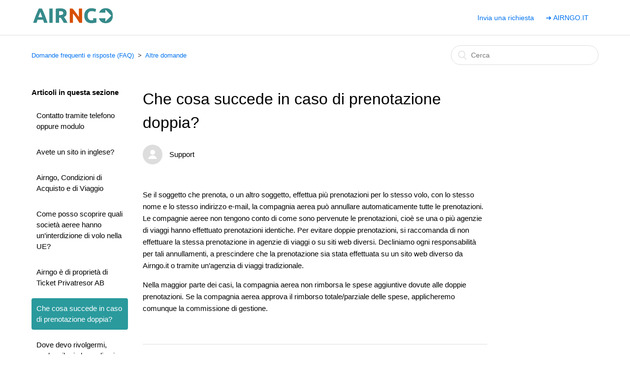

--- FILE ---
content_type: text/html; charset=utf-8
request_url: https://help.airngo.se/hc/it/articles/360002202392-Che-cosa-succede-in-caso-di-prenotazione-doppia
body_size: 7024
content:
<!DOCTYPE html>
<html dir="ltr" lang="it">
<head>
  <meta charset="utf-8" />
  <!-- v26883 -->


  <title>Che cosa succede in caso di prenotazione doppia? &ndash; Domande frequenti e risposte (FAQ)</title>

  <meta name="csrf-param" content="authenticity_token">
<meta name="csrf-token" content="hc:meta:server:mnoNuQvRMLekmlIlffkB2rk95rOL3Ik7FfVtbXzZq_WBe-5rsgZ2A1VvTfi9JSLhKmFS6__GAckFGYy5JXU5Nw">

  <meta name="description" content="Se il soggetto che prenota, o un altro soggetto, effettua più prenotazioni per lo stesso volo, con lo stesso nome e lo stesso indirizzo..." /><meta property="og:image" content="https://help.airngo.se/hc/theming_assets/01HZPK7FF9K28ZESBRV3JZ8EQD" />
<meta property="og:type" content="website" />
<meta property="og:site_name" content="Domande frequenti e risposte (FAQ)" />
<meta property="og:title" content="Che cosa succede in caso di prenotazione doppia?" />
<meta property="og:description" content="Se il soggetto che prenota, o un altro soggetto, effettua più prenotazioni per lo stesso volo, con lo stesso nome e lo stesso indirizzo e-mail, la compagnia aerea può annullare automaticamente tutt..." />
<meta property="og:url" content="https://help.airngo.se/hc/it/articles/360002202392-Che-cosa-succede-in-caso-di-prenotazione-doppia" />
<link rel="canonical" href="https://help.airngo.se/hc/it/articles/360002202392-Che-cosa-succede-in-caso-di-prenotazione-doppia">
<link rel="alternate" hreflang="da" href="https://help.airngo.se/hc/da/articles/360002202392-Hvad-sker-der-ved-en-dobbeltbooking">
<link rel="alternate" hreflang="de" href="https://help.airngo.se/hc/de/articles/360002202392-Was-passiert-bei-einer-Doppelbuchung">
<link rel="alternate" hreflang="de-at" href="https://help.airngo.se/hc/de-at/articles/360002202392-Was-passiert-bei-einer-Doppelbuchung">
<link rel="alternate" hreflang="fi" href="https://help.airngo.se/hc/fi/articles/360002202392-Mit%C3%A4-tapahtuu-kaksoisvarauksen-yhteydess%C3%A4">
<link rel="alternate" hreflang="fr-fr" href="https://help.airngo.se/hc/fr-fr/articles/360002202392-Que-se-passe-t-il-en-cas-de-double-r%C3%A9servation">
<link rel="alternate" hreflang="it" href="https://help.airngo.se/hc/it/articles/360002202392-Che-cosa-succede-in-caso-di-prenotazione-doppia">
<link rel="alternate" hreflang="nl" href="https://help.airngo.se/hc/nl/articles/360002202392-Wat-gebeurt-er-bij-een-dubbele-boeking">
<link rel="alternate" hreflang="no" href="https://help.airngo.se/hc/no/articles/360002202392-Hva-skjer-ved-en-dobbeltbooking">
<link rel="alternate" hreflang="pt" href="https://help.airngo.se/hc/pt/articles/360002202392-O-que-acontece-com-uma-reserva-dupla">
<link rel="alternate" hreflang="sv" href="https://help.airngo.se/hc/sv/articles/360002202392-Vad-h%C3%A4nder-vid-en-dubbelbokning">

  <link rel="stylesheet" href="//static.zdassets.com/hc/assets/application-f34d73e002337ab267a13449ad9d7955.css" media="all" id="stylesheet" />
    <!-- Entypo pictograms by Daniel Bruce — www.entypo.com -->
    <link rel="stylesheet" href="//static.zdassets.com/hc/assets/theming_v1_support-e05586b61178dcde2a13a3d323525a18.css" media="all" />
  <link rel="stylesheet" type="text/css" href="/hc/theming_assets/2128767/360000340811/style.css?digest=14335166160412">

  <link rel="icon" type="image/x-icon" href="/hc/theming_assets/01HZPK7FK39V79JSX1FG2GNQ45">

    <script src="//static.zdassets.com/hc/assets/jquery-ed472032c65bb4295993684c673d706a.js"></script>
    

  <meta content="width=device-width, initial-scale=1.0, maximum-scale=1.0, user-scalable=0" name="viewport" />

<!-- Google Tag Manager -->
<script>(function(w,d,s,l,i){w[l]=w[l]||[];w[l].push({'gtm.start':
new Date().getTime(),event:'gtm.js'});var f=d.getElementsByTagName(s)[0],
j=d.createElement(s),dl=l!='dataLayer'?'&l='+l:'';j.async=true;j.src=
'https://www.googletagmanager.com/gtm.js?id='+i+dl;f.parentNode.insertBefore(j,f);
})(window,document,'script','dataLayer','GTM-KRW8V3J');</script>
<!-- End Google Tag Manager -->
<script src="https://assets.zendesk.com/assets/apps/conditional_fields/latest/helpcenter.js"></script>
<script>var cfaRules = [{"fieldType":"tagger","field":360006444952,"value":"__dc.new_form_-_only_homebound_flights__","select":[360006445012],"formId":360000086271,"requireds":[360006445012]},{"fieldType":"tagger","field":360006444952,"value":"__dc.new_form_-_only_homebound_flights__","select":[360006445012],"formId":360000028611,"requireds":[360006445012]},{"fieldType":"tagger","field":360006444952,"value":"__dc.new_form_-_outbound_flights__","select":[360006470671],"formId":360000086271,"requireds":[]},{"fieldType":"tagger","field":360006444952,"value":"__dc.new_form_-_outbound_flights__","select":[360006470671],"formId":360000028611,"requireds":[360006470671]},{"fieldType":"tagger","field":360006444952,"value":"__dc.new_form_-_the_whole_trip__","select":[360006470671,360006445012],"formId":360000086271,"requireds":[360006470671,360006445012]},{"fieldType":"tagger","field":360006444952,"value":"__dc.new_form_-_the_whole_trip__","select":[360006470671,360006445012],"formId":360000028611,"requireds":[360006470671,360006445012]},{"fieldType":"tagger","field":360006452012,"value":"__dc.new_form_-_yes__","select":[360006452032],"formId":360000086271,"requireds":[360006452032]},{"fieldType":"tagger","field":360006452032,"value":"ordernumberno","select":[360006566811],"formId":360000086271,"requireds":[]},{"fieldType":"tagger","field":360006452032,"value":"ordernumberyes","select":[360006468011,360006469231],"formId":360000086271,"requireds":[360006469231,360006468011]},{"fieldType":"tagger","field":360006468751,"value":"__dc.new_form_-_basic__","select":[360006841671],"formId":360000086271,"requireds":[]},{"fieldType":"tagger","field":360006468751,"value":"__dc.new_form_-_no_service_package__","select":[360006841671],"formId":360000086271,"requireds":[]},{"fieldType":"tagger","field":360006469231,"value":"__dc.new_form_-_additional_services__","select":[360006510892],"formId":360000086271,"requireds":[360006510892]},{"fieldType":"tagger","field":360006469231,"value":"__dc.new_form_-_cancel_ticket__","select":[360006483331,360006484491,360006485311],"formId":360000086271,"requireds":[360006484491,360006485311,360006483331]},{"fieldType":"tagger","field":360006469231,"value":"__dc.new_form_-_change_name__","select":[360006470871,360006445312,360006471031,360006476251,360006445352],"formId":360000086271,"requireds":[360006445312,360006445352,360006471031,360006470871,360006476251]},{"fieldType":"tagger","field":360006469231,"value":"__dc.new_form_-_change_travel_date__","select":[360006476431,360006444952],"formId":360000086271,"requireds":[360006476431,360006444952]},{"fieldType":"tagger","field":360006469231,"value":"__dc.new_form_-_missing_ticket_have_not_received_ticket__","select":[360006586931],"formId":360000086271,"requireds":[]},{"fieldType":"tagger","field":360006476431,"value":"changeallpassengersno","select":[360006470391],"formId":360000086271,"requireds":[]},{"fieldType":"tagger","field":360006476431,"value":"changeallpassengersno","select":[360006470871],"formId":360000028611,"requireds":[360006470871]},{"fieldType":"tagger","field":360006483331,"value":"ptgno","select":[360006460472],"formId":360000086271,"requireds":[360006460472]},{"fieldType":"tagger","field":360006483331,"value":"ptgno","select":[360006460472],"formId":360000029431,"requireds":[360006460472]},{"fieldType":"tagger","field":360006483331,"value":"ptgyes","select":[360006459832],"formId":360000086271,"requireds":[360006459832]},{"fieldType":"tagger","field":360006483331,"value":"ptgyes","select":[360006459832],"formId":360000029431,"requireds":[360006459832]},{"fieldType":"tagger","field":360006484491,"value":"cancelallno","select":[360006461372],"formId":360000086271,"requireds":[]},{"fieldType":"tagger","field":360006484491,"value":"cancelallno","select":[360006461372],"formId":360000029431,"requireds":[360006461372]},{"fieldType":"tagger","field":360006485311,"value":"cancel_-_homebound__","select":[360006856232],"formId":360000086271,"requireds":[]},{"fieldType":"tagger","field":360006485311,"value":"cancel_-_homebound__","select":[360006856232],"formId":360000029431,"requireds":[]},{"fieldType":"tagger","field":360006485311,"value":"cancel_-_outbound__","select":[360006856232],"formId":360000086271,"requireds":[]},{"fieldType":"tagger","field":360006485311,"value":"cancel_-_outbound__","select":[360006856232],"formId":360000029431,"requireds":[]},{"fieldType":"tagger","field":360006510892,"value":"__dc.new_form_-_bonuscard_number__","select":[360006531091,360006541812],"formId":360000086271,"requireds":[]},{"fieldType":"tagger","field":360006510892,"value":"__dc.new_form_-_bonuscard_number__","select":[360006541812,360006531091],"formId":360000029092,"requireds":[360006531091,360006541812]},{"fieldType":"tagger","field":360006510892,"value":"__dc.new_form_-_checkad_luggage__","select":[360006531691,360006531851,360006531091],"formId":360000086271,"requireds":[]},{"fieldType":"tagger","field":360006510892,"value":"__dc.new_form_-_checkad_luggage__","select":[360006531851,360006531691,360006531091],"formId":360000029092,"requireds":[360006531091]},{"fieldType":"tagger","field":360006510892,"value":"__dc.new_form_-_pet__","select":[360006531691,360006531851,360006541652,360006566191],"formId":360000086271,"requireds":[]},{"fieldType":"tagger","field":360006510892,"value":"__dc.new_form_-_pet__","select":[360006531851,360006531091,360006541652,360006531691],"formId":360000029092,"requireds":[360006531091,360006541652]},{"fieldType":"tagger","field":360006510892,"value":"__dc.new_form_-_seating__","select":[360006531691,360006531851,360006566211],"formId":360000086271,"requireds":[]},{"fieldType":"tagger","field":360006510892,"value":"__dc.new_form_-_seating__","select":[360006531851,360006531091,360006531691,360006566211],"formId":360000029092,"requireds":[360006531091,360006566211]},{"fieldType":"tagger","field":360006510892,"value":"__dc.new_form_-_special_luggage__","select":[360006531691,360006531851,360006531091,360006585711,360006566191],"formId":360000086271,"requireds":[]},{"fieldType":"tagger","field":360006510892,"value":"__dc.new_form_-_special_luggage__","select":[360006531851,360006531691,360006566191,360006531091,360006585711],"formId":360000029092,"requireds":[360006531091,360006566191,360006585711]},{"fieldType":"tagger","field":360006510892,"value":"__dc.new_form_-_special_meal__","select":[360006531091,360006566231],"formId":360000086271,"requireds":[]},{"fieldType":"tagger","field":360006510892,"value":"__dc.new_form_-_special_meal__","select":[360006566231,360006531851,360006531091,360006531691],"formId":360000029092,"requireds":[360006531091,360006566231]},{"fieldType":"tagger","field":360016913472,"value":"nej__i_don_t_accept_the_new_flights_offered_by_the_airline._i_would_like_a_new_flight_option_from_the_airline","select":[360017404552,360017595972,360017596312],"formId":360000322571,"requireds":[360017595972,360017596312]},{"fieldType":"tagger","field":360016913472,"value":"nej__i_don_t_accept_the_new_flights_offered_by_the_airline._we_would_like_to_cancel_the_booking_and_get_the_money_back","select":[360017344671],"formId":360000322571,"requireds":[]},{"fieldType":"tagger","field":360016913472,"value":"yes__i_accept_the_new_flights_offered_by_the_airline","select":[360017623891,360017433811],"formId":360000322571,"requireds":[]},{"fieldType":"checkbox","field":360017310231,"value":"no","select":[360006468011],"formId":360000028611,"requireds":[360006468011]},{"fieldType":"checkbox","field":360017310231,"value":"no","select":[360006468011],"formId":360000029431,"requireds":[360006468011]},{"fieldType":"checkbox","field":360017310231,"value":"no","select":[360017593552,360006468011],"formId":360000029092,"requireds":[360006468011,360017593552]},{"fieldType":"checkbox","field":360017310231,"value":"no","select":[360016913472,360006468011],"formId":360000322571,"requireds":[360016913472,360006468011]},{"fieldType":"checkbox","field":360017310231,"value":"no","select":[360006468011,360017342952],"formId":360000030392,"requireds":[360006468011]},{"fieldType":"checkbox","field":360017310231,"value":"no","select":[360006468011],"formId":360000030971,"requireds":[360006468011]},{"fieldType":"checkbox","field":360017310231,"value":"no","select":[360006468011],"formId":360000029112,"requireds":[360006468011]},{"fieldType":"checkbox","field":360017310231,"value":"yes","select":[360006566811],"formId":360000028611,"requireds":[]},{"fieldType":"checkbox","field":360017310231,"value":"yes","select":[360006566811],"formId":360000029431,"requireds":[]},{"fieldType":"checkbox","field":360017310231,"value":"yes","select":[360006566811,360017593552],"formId":360000029092,"requireds":[360006566811]},{"fieldType":"checkbox","field":360017310231,"value":"yes","select":[360006566811,360016913472],"formId":360000322571,"requireds":[360016913472]},{"fieldType":"checkbox","field":360017310231,"value":"yes","select":[360006566811],"formId":360000030392,"requireds":[]},{"fieldType":"checkbox","field":360017310231,"value":"yes","select":[360006566811],"formId":360000030971,"requireds":[]},{"fieldType":"checkbox","field":360017310231,"value":"yes","select":[360006566811],"formId":360000029112,"requireds":[]},{"fieldType":"tagger","field":360017593552,"value":"__dc.existing_booking__","select":[360006476431,360006444952],"formId":360000028611,"requireds":[360006476431,360006444952]},{"fieldType":"tagger","field":360017593552,"value":"__dc.existing_booking__","select":[360006483331,360006484491,360006485311],"formId":360000029431,"requireds":[360006484491,360006485311,360006483331]},{"fieldType":"tagger","field":360017593552,"value":"__dc.existing_booking__","select":[360006470391,360006445312,360006445352,360006471031,360006476251],"formId":360000029112,"requireds":[360006445312,360006445352,360006471031,360006476251,360006470391]},{"fieldType":"tagger","field":360017593552,"value":"__dc.existing_booking__","select":[360006510892],"formId":360000029092,"requireds":[360006510892]},{"fieldType":"tagger","field":360017593552,"value":"__dc.non_existing_booking__","select":[360017596952],"formId":360000028611,"requireds":[]},{"fieldType":"tagger","field":360017593552,"value":"__dc.non_existing_booking__","select":[360017597172],"formId":360000029431,"requireds":[]},{"fieldType":"tagger","field":360017593552,"value":"__dc.non_existing_booking__","select":[360017596952],"formId":360000029112,"requireds":[]},{"fieldType":"tagger","field":360017593552,"value":"__dc.non_existing_booking__","select":[360017626271],"formId":360000029092,"requireds":[]}];</script>








  <script type="text/javascript" src="/hc/theming_assets/2128767/360000340811/script.js?digest=14335166160412"></script>
</head>
<body class="">
  
  
  

  <!-- Google Tag Manager (noscript) -->
<noscript><iframe src="https://www.googletagmanager.com/ns.html?id=GTM-KRW8V3J"
height="0" width="0" style="display:none;visibility:hidden"></iframe></noscript>
<!-- End Google Tag Manager (noscript) -->

<header class="header">
  <div class="logo">
    <a title="Home page" href="/hc/it">
      <img src="/hc/theming_assets/01HZPK7FF9K28ZESBRV3JZ8EQD" alt="Logo">
    </a>
  </div>
  <div class="nav-wrapper">
    <span class="icon-menu"></span>
    <nav class="user-nav" id="user-nav">
      <a href="/hc/it/requests/new">Invia una richiesta</a>
      <a href="https://www.airngo.it">➔ AIRNGO.IT</a>
    </nav>
  </div>
</header>


  <main role="main">
    <div class="container-divider"></div>
<div class="container">
  <nav class="sub-nav">
    <ol class="breadcrumbs">
  
    <li title="Domande frequenti e risposte (FAQ)">
      
        <a href="/hc/it">Domande frequenti e risposte (FAQ)</a>
      
    </li>
  
    <li title="Altre domande">
      
        <a href="/hc/it/sections/360002513811-Altre-domande">Altre domande</a>
      
    </li>
  
</ol>

    <form role="search" class="search" data-search="" action="/hc/it/search" accept-charset="UTF-8" method="get"><input type="hidden" name="utf8" value="&#x2713;" autocomplete="off" /><input type="hidden" name="category" id="category" value="360000209831" autocomplete="off" />
<input type="search" name="query" id="query" placeholder="Cerca" aria-label="Cerca" /></form>
  </nav>

  <div class="article-container" id="article-container">
    <section class="article-sidebar">
      <section class="section-articles collapsible-sidebar">
        <h3 class="collapsible-sidebar-title sidenav-title">Articoli in questa sezione</h3>
        <ul>
          
            <li>
              <a href="/hc/it/articles/360003088252-Contatto-tramite-telefono-oppure-modulo" class="sidenav-item ">Contatto tramite telefono oppure modulo</a>
            </li>
          
            <li>
              <a href="/hc/it/articles/360004407132-Avete-un-sito-in-inglese" class="sidenav-item ">Avete un sito in inglese?</a>
            </li>
          
            <li>
              <a href="/hc/it/articles/360002993572-Airngo-Condizioni-di-Acquisto-e-di-Viaggio" class="sidenav-item ">Airngo, Condizioni di Acquisto e di Viaggio</a>
            </li>
          
            <li>
              <a href="/hc/it/articles/360002577831-Come-posso-scoprire-quali-societ%C3%A0-aeree-hanno-un-interdizione-di-volo-nella-UE" class="sidenav-item ">Come posso scoprire quali società aeree hanno un’interdizione di volo nella UE?</a>
            </li>
          
            <li>
              <a href="/hc/it/articles/360002094912-Airngo-%C3%A8-di-propriet%C3%A0-di-Ticket-Privatresor-AB" class="sidenav-item ">Airngo è di proprietà di Ticket Privatresor AB</a>
            </li>
          
            <li>
              <a href="/hc/it/articles/360002202392-Che-cosa-succede-in-caso-di-prenotazione-doppia" class="sidenav-item current-article">Che cosa succede in caso di prenotazione doppia?</a>
            </li>
          
            <li>
              <a href="/hc/it/articles/360002560292-Dove-devo-rivolgermi-qualora-il-mio-bagaglio-sia-in-ritardo-o-difettoso" class="sidenav-item ">Dove devo rivolgermi, qualora il mio bagaglio sia in ritardo o difettoso?</a>
            </li>
          
            <li>
              <a href="/hc/it/articles/360002256072-Problemi-con-l-hotel" class="sidenav-item ">Problemi con l’hotel</a>
            </li>
          
            <li>
              <a href="/hc/it/articles/360002682092-Reclamo-del-viaggio" class="sidenav-item ">Reclamo del viaggio</a>
            </li>
          
        </ul>
        
      </section>
    </section>

    <article class="article">
      <header class="article-header">
        <h1 title="Che cosa succede in caso di prenotazione doppia?" class="article-title">
          Che cosa succede in caso di prenotazione doppia?
          
        </h1>

        <div class="article-author">
          <div class="avatar article-avatar">
            
            <img src="https://assets.zendesk.com/hc/assets/default_avatar.png" alt="Avatar" class="user-avatar"/>
          </div>
          <div class="article-meta">
            
              Support
            

            <ul class="meta-group">
            </ul>
          </div>
        </div>
      </header>

      <section class="article-info">
        <div class="article-content">
          <div class="article-body"><p>Se il soggetto che prenota, o un altro soggetto, effettua più prenotazioni per lo stesso volo, con lo stesso nome e lo stesso indirizzo e-mail, la compagnia aerea può annullare automaticamente tutte le prenotazioni. Le compagnie aeree non tengono conto di come sono pervenute le prenotazioni, cioè se una o più agenzie di viaggi hanno effettuato prenotazioni identiche. Per evitare doppie prenotazioni, si raccomanda di non effettuare la stessa prenotazione in agenzie di viaggi o su siti web diversi. Decliniamo ogni responsabilità per tali annullamenti, a prescindere che la prenotazione sia stata effettuata su un sito web diverso da Airngo.it o tramite un’agenzia di viaggi tradizionale.</p>
<p>Nella maggior parte dei casi, la compagnia aerea non rimborsa le spese aggiuntive dovute alle doppie prenotazioni. Se la compagnia aerea approva il rimborso totale/parziale delle spese, applicheremo comunque la commissione di gestione.</p></div>

          <div class="article-attachments">
            <ul class="attachments">
              
            </ul>
          </div>
        </div>
      </section>

      <footer>
        <div class="article-footer">
        </div>
        
          <div class="article-votes">
            <span class="article-votes-question">Questo articolo ti è stato utile?</span>
            <div class="article-votes-controls" role='radiogroup'>
              <a class="button article-vote article-vote-up" data-helper="vote" data-item="article" data-type="up" data-id="360002202392" data-upvote-count="26" data-vote-count="72" data-vote-sum="-20" data-vote-url="/hc/it/articles/360002202392/vote" data-value="null" data-label="Utenti che ritengono sia utile: 26 su 72" data-selected-class="null" aria-selected="false" role="radio" rel="nofollow" title="Sì" href="#"></a>
              <a class="button article-vote article-vote-down" data-helper="vote" data-item="article" data-type="down" data-id="360002202392" data-upvote-count="26" data-vote-count="72" data-vote-sum="-20" data-vote-url="/hc/it/articles/360002202392/vote" data-value="null" data-label="Utenti che ritengono sia utile: 26 su 72" data-selected-class="null" aria-selected="false" role="radio" rel="nofollow" title="No" href="#"></a>
            </div>

          </div>
        
        <div class="article-more-questions">
          Altre domande? <a href="/hc/it/requests/new">Invia una richiesta</a>
        </div>
        <div class="article-return-to-top">
          <a href="#article-container">Torna in alto<span class="icon-arrow-up"></span></a>
        </div>
      </footer>
      <section class="article-relatives">
        <div data-recent-articles></div>
        
  <section class="related-articles">
    
      <h3 class="related-articles-title">Articoli correlati</h3>
    
    <ul>
      
        <li>
          <a href="/hc/it/related/click?data=[base64]%3D--1128328cfd744cfc9a51a4a60172282db7c896b7" rel="nofollow">Contatto tramite telefono oppure modulo</a>
        </li>
      
        <li>
          <a href="/hc/it/related/click?data=[base64]" rel="nofollow">Posso annullare il mio viaggio e farmi rimborsare la spesa?</a>
        </li>
      
        <li>
          <a href="/hc/it/related/click?data=BAh7CjobZGVzdGluYXRpb25fYXJ0aWNsZV9pZGwrCDjcy9JTADoYcmVmZXJyZXJfYXJ0aWNsZV9pZGwrCBirzdFTADoLbG9jYWxlSSIHaXQGOgZFVDoIdXJsSSI%2BL2hjL2l0L2FydGljbGVzLzM2MDAxODg2MTExMi1IYS1wcm9ibGVtaS1jb24taWwtcGFnYW1lbnRvBjsIVDoJcmFua2kI--1dc6ae41add984a8bbde91abecc54e2a02d637c4" rel="nofollow">Ha problemi con il pagamento?</a>
        </li>
      
        <li>
          <a href="/hc/it/related/click?data=BAh7CjobZGVzdGluYXRpb25fYXJ0aWNsZV9pZGwrCNN%2BnNJTADoYcmVmZXJyZXJfYXJ0aWNsZV9pZGwrCBirzdFTADoLbG9jYWxlSSIHaXQGOgZFVDoIdXJsSSI8L2hjL2l0L2FydGljbGVzLzM2MDAxNTc1NzAxMS1CaWdsaWV0dG8tYWVyZW8tZmxlc3NpYmlsZQY7CFQ6CXJhbmtpCQ%3D%3D--7118fa3336f7b08ddc06f7669c1a969297e7cace" rel="nofollow">Biglietto aereo flessibile</a>
        </li>
      
        <li>
          <a href="/hc/it/related/click?data=[base64]%3D--1ca87019666b79243bff7dce852522a26f23a444" rel="nofollow">Airngo, Condizioni di Acquisto e di Viaggio</a>
        </li>
      
    </ul>
  </section>


      </section>
    </article>
  </div>
</div>

  </main>

  <footer class="footer">
  <div class="footer-inner">
    <a href="/hc/it/requests/new">Invia una richiesta</a>
    <a href="https://www.airngo.it">➔ AIRNGO.IT</a>
  </div>
</footer>



  <!-- / -->

  
  <script src="//static.zdassets.com/hc/assets/it.cd8e68ccdc1dd5d0a7ce.js"></script>
  

  <script type="text/javascript">
  /*

    Greetings sourcecode lurker!

    This is for internal Zendesk and legacy usage,
    we don't support or guarantee any of these values
    so please don't build stuff on top of them.

  */

  HelpCenter = {};
  HelpCenter.account = {"subdomain":"ticket2284","environment":"production","name":"Ticket Privatresor"};
  HelpCenter.user = {"identifier":"da39a3ee5e6b4b0d3255bfef95601890afd80709","email":null,"name":"","role":"anonymous","avatar_url":"https://assets.zendesk.com/hc/assets/default_avatar.png","is_admin":false,"organizations":[],"groups":[]};
  HelpCenter.internal = {"asset_url":"//static.zdassets.com/hc/assets/","web_widget_asset_composer_url":"https://static.zdassets.com/ekr/snippet.js","current_session":{"locale":"it","csrf_token":"hc:hcobject:server:j88mGkX5B9TZkoo4luDoWr5cB7tIhX2LviVdoliqcemUzsXI_C5BYChnleVWPMthLQCz4zyf9Xmuybx2AQbjKw","shared_csrf_token":null},"usage_tracking":{"event":"article_viewed","data":"[base64]--90a9b9aea0b06f75b142fd2b97a41658e9cf19f4","url":"https://help.airngo.se/hc/activity"},"current_record_id":"360002202392","current_record_url":"/hc/it/articles/360002202392-Che-cosa-succede-in-caso-di-prenotazione-doppia","current_record_title":"Che cosa succede in caso di prenotazione doppia?","current_text_direction":"ltr","current_brand_id":360000340811,"current_brand_name":"Airngo","current_brand_url":"https://airngo.zendesk.com","current_brand_active":true,"current_path":"/hc/it/articles/360002202392-Che-cosa-succede-in-caso-di-prenotazione-doppia","show_autocomplete_breadcrumbs":false,"user_info_changing_enabled":false,"has_user_profiles_enabled":false,"has_end_user_attachments":true,"user_aliases_enabled":false,"has_anonymous_kb_voting":true,"has_multi_language_help_center":true,"show_at_mentions":false,"embeddables_config":{"embeddables_web_widget":false,"embeddables_help_center_auth_enabled":false,"embeddables_connect_ipms":false},"answer_bot_subdomain":"static","gather_plan_state":"subscribed","has_article_verification":true,"has_gather":true,"has_ckeditor":false,"has_community_enabled":false,"has_community_badges":true,"has_community_post_content_tagging":false,"has_gather_content_tags":true,"has_guide_content_tags":true,"has_user_segments":true,"has_answer_bot_web_form_enabled":false,"has_garden_modals":false,"theming_cookie_key":"hc-da39a3ee5e6b4b0d3255bfef95601890afd80709-2-preview","is_preview":false,"has_search_settings_in_plan":true,"theming_api_version":1,"theming_settings":{"brand_color":"rgba(42, 154, 157, 1)","brand_text_color":"rgba(255, 255, 255, 1)","text_color":"rgba(0, 0, 0, 1)","link_color":"#0072EF","background_color":"rgba(255, 255, 255, 1)","heading_font":"Helvetica, Arial, sans-serif","text_font":"Helvetica, Arial, sans-serif","logo":"/hc/theming_assets/01HZPK7FF9K28ZESBRV3JZ8EQD","favicon":"/hc/theming_assets/01HZPK7FK39V79JSX1FG2GNQ45","homepage_background_image":"/hc/theming_assets/01HZPK7FPRHXE5YVKNZWYJJSN4","community_background_image":"/hc/theming_assets/01HZPK7FYBBAZCHY4BPTV6CF7Y","community_image":"/hc/theming_assets/01HZPK7G3A2D7P16KQ4V3XJ14D"},"has_pci_credit_card_custom_field":true,"help_center_restricted":false,"is_assuming_someone_else":false,"flash_messages":[],"user_photo_editing_enabled":true,"user_preferred_locale":"en-us","base_locale":"it","login_url":"https://ticket2284.zendesk.com/access?brand_id=360000340811\u0026return_to=https%3A%2F%2Fhelp.airngo.se%2Fhc%2Fit%2Farticles%2F360002202392-Che-cosa-succede-in-caso-di-prenotazione-doppia","has_alternate_templates":true,"has_custom_statuses_enabled":false,"has_hc_generative_answers_setting_enabled":true,"has_generative_search_with_zgpt_enabled":false,"has_suggested_initial_questions_enabled":false,"has_guide_service_catalog":true,"has_service_catalog_search_poc":false,"has_service_catalog_itam":false,"has_csat_reverse_2_scale_in_mobile":false,"has_knowledge_navigation":false,"has_unified_navigation":false,"has_unified_navigation_eap_access":false,"has_csat_bet365_branding":false,"version":"v26883","dev_mode":false};
</script>

  
  <script src="//static.zdassets.com/hc/assets/moment-3b62525bdab669b7b17d1a9d8b5d46b4.js"></script>
  <script src="//static.zdassets.com/hc/assets/hc_enduser-9d4172d9b2efbb6d87e4b5da3258eefa.js"></script>
  
  
</body>
</html>